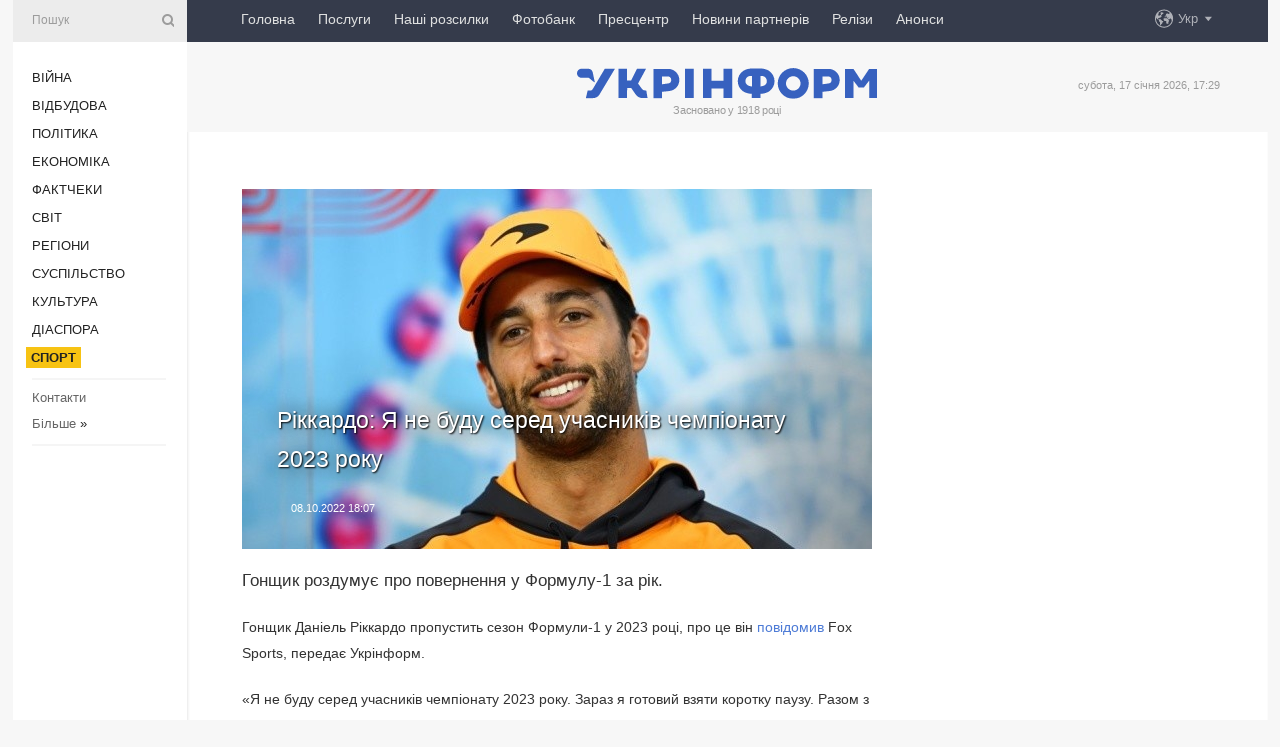

--- FILE ---
content_type: text/html; charset=UTF-8
request_url: https://www.ukrinform.ua/rubric-sports/3588973-rikkardo-a-ne-budu-sered-ucasnikiv-cempionatu-2023-roku.html
body_size: 43935
content:
<!DOCTYPE html>
<html lang="uk">
<head>
    <title>Ріккардо: Я не буду серед учасників чемпіонату 2023 року</title>
    <meta name="viewport" content="width=device-width, initial-scale=1"/>
    <meta name="description" content="Гонщик роздумує про повернення у Формулу-1 за рік. — Укрінформ."/>
    <meta name="theme-color" content="#353b4b">
    <meta name="csrf-token" content="FC44eFCjyHNYnPpVklGpN8VVNycmeAnNtFU0lVy7">

        
    <meta property="og:title" content="Ріккардо: Я не буду серед учасників чемпіонату 2023 року"/>
    <meta property="og:url" content="https://www.ukrinform.ua/rubric-sports/3588973-rikkardo-a-ne-budu-sered-ucasnikiv-cempionatu-2023-roku.html"/>
    <meta property="og:type" content="article"/>
    <meta property="og:description" content="Гонщик роздумує про повернення у Формулу-1 за рік. — Укрінформ."/>
    <meta property="og:image" content="https://static.ukrinform.com/photos/2022_10/thumb_files/630_360_1665241470-265.jpg"/>
    <meta property="og:image:width" content="630"/>
    <meta property="og:image:height" content="360"/>
    <meta property="fb:pages" content="Гонщик роздумує про повернення у Формулу-1 за рік. — Укрінформ."/>
    <meta name="twitter:card" content="summary_large_image"/>
    <meta name="twitter:site" content="@ukrinform"/>
    <meta name="twitter:title" content="Ріккардо: Я не буду серед учасників чемпіонату 2023 року"/>
    <meta name="twitter:description" content="Гонщик роздумує про повернення у Формулу-1 за рік. — Укрінформ.">
    <meta name="twitter:creator" content="@ukrinform"/>
    <meta name="twitter:image:src" content="https://static.ukrinform.com/photos/2022_10/thumb_files/630_360_1665241470-265.jpg"/>
    <meta name="twitter:domain" content="https://www.ukrinform.ua"/>
    <meta name="google-site-verification" content="FGbmYpgpRTh8QKBezl6X3OkUgKMHS8L_03VLM4ojn00"/>
    <meta name="yandex-verification" content="9e3226241b67dee1"/>

    <link type="text/css" rel="stylesheet" href="https://www.ukrinform.ua/css/index.css?v.0.4"/>

        <link rel="amphtml" href="https://www.ukrinform.ua/amp/rubric-sports/3588973-rikkardo-a-ne-budu-sered-ucasnikiv-cempionatu-2023-roku.html">
        
        <link rel="alternate" type="application/rss+xml" title="Укрінформ - актуальні новини України та світу RSS" href="https://www.ukrinform.ua/rss/block-lastnews"/>
            <link rel="canonical" href="https://www.ukrinform.ua/rubric-sports/3588973-rikkardo-a-ne-budu-sered-ucasnikiv-cempionatu-2023-roku.html">
        <link rel="shortcut icon" href="https://www.ukrinform.ua/img/favicon.ico"/>

    <link rel='dns-prefetch' href='//www.google.com'/>
    <link rel='dns-prefetch' href='//www.google-analytics.com'/>
    <link rel='dns-prefetch' href='//pagead2.googlesyndication.com'/>
    <link rel="apple-touch-icon" href="https://www.ukrinform.ua/img/touch-icon-iphone.png">
    <link rel="apple-touch-icon" sizes="76x76" href="https://www.ukrinform.ua/img/touch-icon-ipad.png">
    <link rel="apple-touch-icon" sizes="120x120" href="https://www.ukrinform.ua/img/touch-icon-iphone-retina.png">
    <link rel="apple-touch-icon" sizes="152x152" href="https://www.ukrinform.ua/img/touch-icon-ipad-retina.png">

        <link rel="alternate" href="https://www.ukrinform.ua" hreflang="uk" />
        <link rel="alternate" href="https://www.ukrinform.ru" hreflang="ru" />
        <link rel="alternate" href="https://www.ukrinform.net" hreflang="en" />
        <link rel="alternate" href="https://www.ukrinform.es" hreflang="es" />
        <link rel="alternate" href="https://www.ukrinform.de" hreflang="de" />
        <link rel="alternate" href="https://www.ukrinform.org" hreflang="ch" />
        <link rel="alternate" href="https://www.ukrinform.fr" hreflang="fr" />
        <link rel="alternate" href="https://www.ukrinform.jp" hreflang="ja" />
        <link rel="alternate" href="https://www.ukrinform.pl" hreflang="pl" />
    
                                <script type="application/ld+json">
{
    "@context": "http://schema.org",
    "@type": "NewsArticle",
    "mainEntityOfPage": {
        "@type": "WebPage",
        "@id": "https://www.ukrinform.ua/rubric-sports/3588973-rikkardo-a-ne-budu-sered-ucasnikiv-cempionatu-2023-roku.html"
    },
    "headline": "Ріккардо: Я не буду серед учасників чемпіонату 2023 року",
    "image": [
        "https://static.ukrinform.com/photos/2022_10/thumb_files/630_360_1665241470-265.jpg"
    ],
    "datePublished": "2022-10-08T18:07:38+03:00",
    "dateModified": "2022-10-08T18:07:38+03:00",
    "author": {
        "@type": "Person",
        "name": "Ukrinform"
    },
    "publisher": {
        "@type": "Organization",
        "name": "Укрінформ",
        "sameAs": [
             "https://www.facebook.com/Ukrinform?fref=ts",
            "https://twitter.com/UKRINFORM",
            "https://www.instagram.com/ukrinform/",
            "https://www.youtube.com/user/UkrinformTV",
            "https://telegram.me/ukrinform_news",
            "https://www.pinterest.com/ukrinform/",
            "https://www.tiktok.com/@ukrinform.official|"
        ],
        "logo": {
            "@type": "ImageObject",
            "url": "https://www.ukrinform.ua/img/logo_ukr.svg"
        }
    },
    "description": "Гонщик роздумує про повернення у Формулу-1 за рік. — Укрінформ."
}


</script>


<script type="application/ld+json">
{
    "@context": "http://schema.org",
    "@type": "BreadcrumbList",
    "itemListElement": [
        {
            "@type": "ListItem",
            "position": 1,
            "item": {
                "@id": "https:",
                "name": "Укрінформ"
            }
        },
        {
            "@type": "ListItem",
            "position": 2,
            "item": {
                "@id": "https://www.ukrinform.ua/rubric-sports",
                "name": "Спорт"
            }
        },
        {
            "@type": "ListItem",
            "position": 3,
            "item": {
                "@id": "https://www.ukrinform.ua/rubric-sports/3588973-rikkardo-a-ne-budu-sered-ucasnikiv-cempionatu-2023-roku.html",
                "name": "Ріккардо: Я не буду серед учасників чемпіонату 2023 року"
            }
        }
    ]
}


</script>
            <script type="application/ld+json">
{
    "@context": "https://schema.org",
    "@type": "WebPage",
    "mainEntityOfPage": {
        "@type": "WebPage",
        "@id": "https://www.ukrinform.ua/rubric-sports/3588973-rikkardo-a-ne-budu-sered-ucasnikiv-cempionatu-2023-roku.html"
    },
    "headline": "Ріккардо: Я не буду серед учасників чемпіонату 2023 року",
    "datePublished": "1665241658",
    "dateModified": "1665241658",
    "description": "Гонщик роздумує про повернення у Формулу-1 за рік. — Укрінформ.",
    "author": {
        "@type": "Person",
        "name": "Ukrinform"
    },
    "publisher": {
        "@type": "Organization",
        "name": "Ukrinform",
        "logo": {
            "@type": "ImageObject",
            "url": "https://www.ukrinform.ua/img/logo_ukr.svg",
            "width": 95,
            "height": 60
        }
    },
    "image": {
        "@type": "ImageObject",
        "url": "https://static.ukrinform.com/photos/2022_10/thumb_files/630_360_1665241470-265.jpg",
        "height": 630,
        "width": 360
    },
    "breadcrumb": {
        "@type": "BreadcrumbList",
        "itemListElement": [
            {
                "@type": "ListItem",
                "position": 1,
                "item": {
                    "@id": "/",
                    "name": "Укрінформ"
                }
            },
            {
                "@type": "ListItem",
                "position": 2,
                "item": {
                    "@id": "https://www.ukrinform.ua/rubric-sports",
                    "name": "Спорт"
                }
            },
            {
                "@type": "ListItem",
                "position": 3,
                "item": {
                    "@id": "https://www.ukrinform.ua/rubric-sports/3588973-rikkardo-a-ne-budu-sered-ucasnikiv-cempionatu-2023-roku.html https://www.ukrinform.ua/rubric-sports/3588973-rikkardo-a-ne-budu-sered-ucasnikiv-cempionatu-2023-roku.html",
                    "name": "Ріккардо: Я не буду серед учасників чемпіонату 2023 року"
                }
            }
        ]
    }
}




</script>
                
    <!-- Google tag (gtag.js) -->
    <script async src="https://www.googletagmanager.com/gtag/js?id=G-514KHEWV54"></script>
    <script>
        window.dataLayer = window.dataLayer || [];
        function gtag(){dataLayer.push(arguments);}
        gtag('js', new Date());
        gtag('config', 'G-514KHEWV54');
    </script>


    
    <style>
        body {
            font-family: Arial, 'Helvetica Neue', Helvetica, sans-serif;
            color: #222222;
        }
        a { text-decoration: none; color: #000; }
    </style>

            <div data-name="common_int">
<!-- ManyChat -->
<script src="//widget.manychat.com/130251917016795.js" async="async">
</script>
<!-- ManyChat --></div>
    </head>

<body class="innerPage newsPage">

<div id="wrapper">
    <div class="greyLine">
        <div></div>
    </div>
    <div id="leftMenu" class="siteMenu">

    <form action="/redirect" method="post" target="_blank">
        <div>
            <input type="hidden" name="type" value="search">
            <input type="hidden" name="_token" value="FC44eFCjyHNYnPpVklGpN8VVNycmeAnNtFU0lVy7">
            <input type="text" name="params[query]" placeholder="Пошук" value="" />
            <a href="#"><i class="demo-icon icon-search"></i></a>
        </div>
    </form>

    <nav class="leftMenuBody">
        <ul class="leftMenu">
                            <li><a href="/rubric-ato">Війна</a></li>
                            <li><a href="/rubric-vidbudova">Відбудова</a></li>
                            <li><a href="/rubric-polytics">Політика</a></li>
                            <li><a href="/rubric-economy">Економіка</a></li>
                            <li><a href="/rubric-factcheck">Фактчеки</a></li>
                            <li><a href="/rubric-world">Світ</a></li>
                            <li><a href="/rubric-regions">Регіони</a></li>
                            <li><a href="/rubric-society">Суcпільcтво</a></li>
                            <li><a href="/rubric-culture">Культура</a></li>
                            <li><a href="/rubric-diaspora">Діаcпора</a></li>
                            <li><a href="/rubric-sports"><span>Спорт</span></a></li>
                    </ul>

        <!-- Submenu begin -->
        <div class="submenu">
            <ul class="greyMenu">
                                <li><a href="/block-podcasts">Подкасти</a></li>
                                <li><a href="/block-publications">Публікації</a></li>
                                <li><a href="/block-interview">Інтерв&#039;ю</a></li>
                                <li><a href="/block-photo">Фото</a></li>
                                <li><a href="/block-video">Відео</a></li>
                                <li><a href="/block-blogs">Блоги</a></li>
                                <li><a href="/block-infographics">Інфографіка</a></li>
                                <li><a href="/block-longreads">Лонгріди</a></li>
                                <li><a href="/block-partner">Новини партнерів</a></li>
                                <li><a href="/block-conferences">Конференції</a></li>
                                <li><a href="/block-docs">Офіційні документи</a></li>
                                <li><a href="/block-releases">Релізи</a></li>
                            </ul>
        </div>
        <!-- Submenu end -->

        <ul class="greyMenu">
            <li><a href="/info/contacts.html">Контакти</a></li>
            <li><a class="moreLink" href="#">Більше</a> &raquo;</li>
        </ul>

        <div class="social-media">
                                            <a href="https://www.instagram.com/ukrinform/" target="_blank" title="Instagram Ukrinform"><i class="fa demo-icon faa-tada animated-hover faa-fast instagram"></i></a>
                                                            <a href="https://www.facebook.com/Ukrinform?fref=ts" target="_blank" title="Facebook Ukrinform"><i class="fa demo-icon faa-tada animated-hover faa-fast facebook"></i></a>
                                                            <a href="https://twitter.com/UKRINFORM" target="_blank" title="Ukrinform Twitter X"><i class="fa demo-icon faa-tada animated-hover faa-fast x-twitter"></i></a>
                                                            <a href="https://telegram.me/ukrinform_news" target="_blank" title="Telegram Ukrinform News"><i class="fa demo-icon faa-tada animated-hover faa-fast telegram"></i></a>
                                                            <a href="https://www.tiktok.com/@ukrinform.official" target="_blank" title="Tiktok Ukrinform"><i class="fa demo-icon faa-tada animated-hover faa-fast tiktok"></i></a>
                                    </div>

    </nav>

</div>

    <div id="container">
        <div id="header">
    <div class="topLine">
        <nav class="topLineBody">
            <a class="mobileButton" href="#"><span></span></a>

            <ul class="language">
                <li>
                    <div>
                        <a href="#">Укр</a>
                    </div>
                    <ul>                             
                            <li>
                                <a href="https://www.ukrinform.ua">Укр</a>
                            </li>
                                                                                                                                     
                            <li>
                                <a href="https://www.ukrinform.net">Eng</a>
                            </li>
                                                                                 
                            <li>
                                <a href="https://www.ukrinform.es">Esp</a>
                            </li>
                                                                                 
                            <li>
                                <a href="https://www.ukrinform.de">Deu</a>
                            </li>
                                                                                                                                     
                            <li>
                                <a href="https://www.ukrinform.fr">Fra</a>
                            </li>
                                                                                 
                            <li>
                                <a href="https://www.ukrinform.jp">日本語</a>
                            </li>
                                                                                 
                            <li>
                                <a href="https://www.ukrinform.pl">Pol</a>
                            </li>
                                                                        </ul>
                </li>
            </ul>

            <ul class="mainMenu">
                                    <li >
                                                <a href="https://www.ukrinform.ua"  data-id="">Головна</a>
                    </li>
                                    <li >
                                                <a href="https://www.ukrinform.ua/info/subscribe.html"  target="_blank"
                            data-id="peredplata">Послуги</a>
                    </li>
                                    <li >
                                                <a href="https://www.ukrinform.ua/info/newsletters.html"  data-id="newsletters">Наші розсилки</a>
                    </li>
                                    <li >
                                                <a href="https://photonew.ukrinform.com"  target="_blank"
                            data-id="fotobank">Фотобанк</a>
                    </li>
                                    <li >
                                                <a href="/block-conferences"  target="_blank"
                            data-id="prescentr">Пресцентр</a>
                    </li>
                                    <li >
                                                <a href="https://www.ukrinform.ua/block-partner"  data-id="partner">Новини партнерів</a>
                    </li>
                                    <li >
                                                <a href="https://www.ukrinform.ua/block-releases"  data-id="releases">Релізи</a>
                    </li>
                                    <li >
                                                <a href="https://eventsnew.ukrinform.com/"  target="_blank"
                            data-id="events">Анонси</a>
                    </li>
                            </ul>
        </nav>

        <nav id="mobileMenu" class="siteMenu">

            <form action="//www.ukrinform.ua/redirect" method="post">
                <!-- js loads content here -->
            </form>

            <div class="leftMenuBody">

                <ul class="leftMenu">
                    <!-- js loads content here -->
                </ul>

                <ul class="greyMenu">
                    <!-- js loads content here -->
                </ul>

                <div class="social">
                    <!-- js loads content here -->
                </div>
            </div>
        </nav>
    </div>

    <div class="logo">

        <a href="/" rel="nofollow">
            <img style="width:300px;" src="/img/logo_ukr.svg" alt=""/>
        </a>

        <span class="slogan">Засновано у 1918 році</span>
        <p>субота, 17 січня 2026, 17:29</p>

        <div class="mainTopMobileBanner mobileBanner" style="display:none;">
            <div data-name="main_top_mobile">
</div>
        </div>
    </div>
</div>

        <div id="content">

            <div class="banner970">
                <div data-name="int_0_970">
</div>
            </div>

            <div class="newsHolderContainer" data-id="0">

                <div class="innerBlock">

                    <aside class="right">
                        <div class="socialBlockSlide" id="socialBlockSlideId_0">
                            <div data-name="int_scroll"><iframe src="//banner.ukrinform.com/ua/int_scroll" style="width:300px; height:600px;" scrolling="no" marginwidth="0" marginheight="0" vspace="0" hspace="0"></iframe></div>
                        </div>
                    </aside>

                    <article class="news">
                        <figure>
        <img class="newsImage" src="https://static.ukrinform.com/photos/2022_10/thumb_files/630_360_1665241470-265.jpg" title="Ріккардо: Я не буду серед учасників чемпіонату 2023 року"
             alt="Ріккардо: Я не буду серед учасників чемпіонату 2023 року"/>
    </figure>
    <span class="newsGradient"></span>

    <div class="newsPicture">

<header>
    <h1  class="newsTitle">Ріккардо: Я не буду серед учасників чемпіонату 2023 року</h1>

    <div class="newsMetaBlock">
                
        <div class="newsDate">
            <time datetime="2022-10-08T18:07:38+03:00">08.10.2022 18:07</time>
        </div>

        <div class="newsViews">
                    </div>
        <div class="newsPublisher"><span>Укрінформ</span></div>
    </div>

</header>

</div>
<div class="newsText">
    <div class="newsHeading">Гонщик роздумує про повернення у Формулу-1 за рік.</div>

    <div>
         
        <p>Гонщик&nbsp;Даніель Ріккардо&nbsp;пропустить сезон&nbsp;Формули-1&nbsp;у 2023 році, про це він <a href="https://www.foxsports.com.au/motorsport/formula-one/ricciardo-confirms-he-wont-race-in-formula-1-in-2023/news-story/25a52017905a910bc3f4d8894f7a0587" rel="nofollow" target="_blank">повідомив</a> Fox Sports, передає Укрінформ.</p>

<p>&laquo;Я не буду серед учасників чемпіонату 2023 року. Зараз я готовий взяти коротку паузу. Разом з цим, я розглядаю повернення у 2024 році. Мені здається, саме тоді буде слушний момент&raquo;, - сказав Рікардо.</p>

<p>Контракт Ріккардо з нинішньою командою &ndash; &laquo;Маклареном&raquo; &ndash; був розрахований до кінця 2023 року. Сторони&nbsp;прийняли взаємне рішення&nbsp;щодо дострокового припинення співробітництва.</p>

<p></p>

<p>У майбутньому сезоні Формули-1 &laquo;Макларен&raquo; буде представлений Ландо Норрісом та австралійцем-дебютантом &ndash;&nbsp;Оскаром Піастрі.</p>

<section class="read"><b>Читайте також: </b><a href="/rubric-sports/3588946-gasli-zaminit-alonso-v-skladi-komandi-alpin.html" target="_blank"><b>Гаслі</b> замінить Алонсо в складі команди &laquo;Альпін&raquo;</a></section>

<p></p>

<p></p>

<p>Як повідомляв Укрінформ, у наступному сезоні Гаслі виступатиме за &laquo;Альпіни&raquo;.</p>

<p>Фото: Getty Images</p>

        
        <div class="afterNewItemMobileBanner mobileBanner" style="display:none;">
            <div data-name="after_news_item_mobile">
</div>
        </div>
            </div>
</div>


<aside class="tags">
        <div>
            
                                                <a class="tag" href="/tag-formula1">Формула-1</a>
                                    </div>
    </aside>
<aside class="share">
    <ul>
        <li><a target="_blank" href="https://www.facebook.com/sharer/sharer.php?u=https://www.ukrinform.ua//rubric-sports/3588973-rikkardo-a-ne-budu-sered-ucasnikiv-cempionatu-2023-roku.html&amp;src=sdkpreparse"><i class="fa demo-icon icon-facebook-1 faa-tada animated-hover faa-fast"></i><span class="fb-count"></span></a></li>
        <li><a href="http://twitter.com/share?url=https://www.ukrinform.ua/rubric-sports/3588973-rikkardo-a-ne-budu-sered-ucasnikiv-cempionatu-2023-roku.html&text=Ріккардо: Я не буду серед учасників чемпіонату 2023 року" target="_blank"><i class="fa demo-icon icon-twitter faa-tada animated-hover faa-fast"></i></a></li>
        <li><a href="https://telegram.me/share/url?url=https://www.ukrinform.ua//rubric-sports/3588973-rikkardo-a-ne-budu-sered-ucasnikiv-cempionatu-2023-roku.html&text=Ріккардо: Я не буду серед учасників чемпіонату 2023 року" target="_blank"><i class="fa demo-icon icon-telegram faa-tada animated-hover faa-fast"></i></a></li>
    </ul>
</aside>
<img src="/counter/news/3588973?rnd=196777833" class="pixel"/>

                        <div data-name="int_hidden">
<style>
#special img {
    width: 100% !important;
    max-width: 630px !important;
    height: auto !important;
    display: block;
    margin: 0 auto; /* щоб центрувалось */
}
</style>

<p id="special" style="text-align:center;">

<!-- Revive Adserver Asynchronous JS Tag - Generated with Revive Adserver v6.0.4 -->
<ins data-revive-zoneid="4" data-revive-id="830ebfa7a234590f1bd29c38321571d3"></ins>
<script async src="//adv.ukrinform.com/ukrinform/www/delivery/asyncjs.php"></script>

</p>

<!-- SendPulse Subscription Form -->
<script src="//web.webformscr.com/apps/fc3/build/loader.js" async sp-form-id="abd274a45e7f5fb410ee329604108e3304a11b928e16efe290fdfe49dc48dcad"></script>
<!-- /SendPulse Subscription Form -->

<p style="font-weight: bold; font-size: 16px;">
Приєднуйтесь до наших каналів <a href="https://t.me/ukrinform_news" target="_blank" style="color:red;">Telegram</a>, <a href="https://www.instagram.com/ukrinform/" target="_blank" style="color:red;">Instagram</a> та <a href="https://www.youtube.com/c/UkrinformTV" target="_blank" style="color:red;">YouTube</a>.</p></div>
                    </article>

                </div>

                <side class="publishing"
                      id="socialBlockSlideStop_extra"
                      data-nextlink="/rubric-sports/3588973-rikkardo-a-ne-budu-sered-ucasnikiv-cempionatu-2023-roku.html"
                      data-nextheader="Ріккардо: Я не буду серед учасників чемпіонату 2023 року">
                    <div>
    <h2>Актуально</h2>
    <div class="photoreports">
                    <div>
                <a href="/rubric-sports/4081299-australian-open-kostuk-astremska-ta-sestri-kicenok-vistuplat-u-parnomu-rozradi.html">
                        <span class="photoreportsImage">
                            <img src="https://static.ukrinform.com/photos/2026_01/thumb_files/300_200_1768460234-357.jpg"
                                 alt="Australian Open. Костюк, Ястремська та сестри Кіченок виступлять у парному розряді" title="Australian Open. Костюк, Ястремська та сестри Кіченок виступлять у парному розряді"></span>
                    <span>Australian Open. Костюк, Ястремська та сестри Кіченок виступлять у парному розряді</span>
                </a>
            </div>
                    <div>
                <a href="/rubric-sports/4081214-zbirna-ukraini-z-futzalu-sogodni-zigrae-zi-slovenieu-pered-evro2026.html">
                        <span class="photoreportsImage">
                            <img src="https://static.ukrinform.com/photos/2026_01/thumb_files/300_200_1767882280-528.jpg"
                                 alt="Збірна України з футзалу сьогодні зіграє зі Словенією перед стартом Євро-2026" title="Збірна України з футзалу сьогодні зіграє зі Словенією перед стартом Євро-2026"></span>
                    <span>Збірна України з футзалу сьогодні зіграє зі Словенією перед стартом Євро-2026</span>
                </a>
            </div>
                    <div>
                <a href="/rubric-sports/4081216-zbirna-ukraini-zigrae-z-francieu-na-evro2026-z-gandbolu.html">
                        <span class="photoreportsImage">
                            <img src="https://static.ukrinform.com/photos/2026_01/thumb_files/300_200_1768252289-703.jpg"
                                 alt="Збірна України зіграє з Францією на Євро-2026 з гандболу" title="Збірна України зіграє з Францією на Євро-2026 з гандболу"></span>
                    <span>Збірна України зіграє з Францією на Євро-2026 з гандболу</span>
                </a>
            </div>
                    <div>
                <a href="/rubric-sports/4081211-kubok-svitu-z-biatlonu-patij-etap-u-rupoldiingu-prodovzue-colovicij-sprint.html">
                        <span class="photoreportsImage">
                            <img src="https://static.ukrinform.com/photos/2021_12/thumb_files/300_200_1638466885-468.jpg"
                                 alt="Кубок світу з біатлону. П&#039;ятий етап у Рупольдінгу продовжує чоловічий спринт" title="Кубок світу з біатлону. П'ятий етап у Рупольдінгу продовжує чоловічий спринт"></span>
                    <span>Кубок світу з біатлону. П&#039;ятий етап у Рупольдінгу продовжує чоловічий спринт</span>
                </a>
            </div>
            </div>
</div>
                </side>

                <div id="socialBlockSlideStop_0"></div>
            </div>

            <div class="more">
                <a href="/block-lastnews">більше новин</a>
                <div></div>
            </div>

            <aside class="actual" id="actualBlock">
        <div>
            <h2>Актуально</h2>
            <div class="analiticBody">
                
                    <div>
                        <a href="/rubric-sports/4081299-australian-open-kostuk-astremska-ta-sestri-kicenok-vistuplat-u-parnomu-rozradi.html">
                            <img src="https://static.ukrinform.com/photos/2026_01/thumb_files/300_200_1768460234-357.jpg" alt="" title="Australian Open. Костюк, Ястремська та сестри Кіченок виступлять у парному розряді"/>
                            <span class="analiticGradient"></span>
                            <span class="analiticText">
						<span>Australian Open. Костюк, Ястремська та сестри Кіченок виступлять у парному розряді</span>
					</span>
                        </a>
                    </div>
                
                    <div>
                        <a href="/rubric-sports/4081214-zbirna-ukraini-z-futzalu-sogodni-zigrae-zi-slovenieu-pered-evro2026.html">
                            <img src="https://static.ukrinform.com/photos/2026_01/thumb_files/300_200_1767882280-528.jpg" alt="" title="Збірна України з футзалу сьогодні зіграє зі Словенією перед стартом Євро-2026"/>
                            <span class="analiticGradient"></span>
                            <span class="analiticText">
						<span>Збірна України з футзалу сьогодні зіграє зі Словенією перед стартом Євро-2026</span>
					</span>
                        </a>
                    </div>
                
                    <div>
                        <a href="/rubric-sports/4081216-zbirna-ukraini-zigrae-z-francieu-na-evro2026-z-gandbolu.html">
                            <img src="https://static.ukrinform.com/photos/2026_01/thumb_files/300_200_1768252289-703.jpg" alt="" title="Збірна України зіграє з Францією на Євро-2026 з гандболу"/>
                            <span class="analiticGradient"></span>
                            <span class="analiticText">
						<span>Збірна України зіграє з Францією на Євро-2026 з гандболу</span>
					</span>
                        </a>
                    </div>
                
                    <div>
                        <a href="/rubric-sports/4081211-kubok-svitu-z-biatlonu-patij-etap-u-rupoldiingu-prodovzue-colovicij-sprint.html">
                            <img src="https://static.ukrinform.com/photos/2021_12/thumb_files/300_200_1638466885-468.jpg" alt="" title="Кубок світу з біатлону. П'ятий етап у Рупольдінгу продовжує чоловічий спринт"/>
                            <span class="analiticGradient"></span>
                            <span class="analiticText">
						<span>Кубок світу з біатлону. П'ятий етап у Рупольдінгу продовжує чоловічий спринт</span>
					</span>
                        </a>
                    </div>
                
                    <div>
                        <a href="/rubric-sports/4081207-sokil-peregrav-kremencuk-j-zmicniv-liderstvo-u-cempionati-ukraini-z-hokeu.html">
                            <img src="https://static.ukrinform.com/photos/2026_01/thumb_files/300_200_1768600017-287.jpg" alt="" title="«Сокіл» переграв «Кременчук» й зміцнив лідерство у чемпіонаті України з хокею"/>
                            <span class="analiticGradient"></span>
                            <span class="analiticText">
						<span>«Сокіл» переграв «Кременчук» й зміцнив лідерство у чемпіонаті України з хокею</span>
					</span>
                        </a>
                    </div>
                
                    <div>
                        <a href="/rubric-sports/4081120-ukrainski-biatlonistki-poza-top50-u-sprinti-na-kubku-svitu-u-rupoldingu.html">
                            <img src="https://static.ukrinform.com/photos/2018_12/thumb_files/300_200_1543935175-784.jpg" alt="" title="Українські біатлоністки - поза топ-50 у спринті на Кубку світу у Рупольдінгу"/>
                            <span class="analiticGradient"></span>
                            <span class="analiticText">
						<span>Українські біатлоністки - поза топ-50 у спринті на Кубку світу у Рупольдінгу</span>
					</span>
                        </a>
                    </div>
                            </div>
        </div>
    </aside>
        </div>

        <footer id="footer">

    <div class="footerMenu">
        <div>
            <p>Рубрики</p>
            <ul>
                <!-- js loads content here -->
            </ul>
        </div>

        <div>
            <p>Агентство</p>
            <ul>
                                    <li><a href="/info/about_agency.html"> Про нас </a></li>
                                    <li><a href="/info/contacts.html"> Контакти </a></li>
                                    <li><a href="/info/subscribe.html"> Передплата </a></li>
                                    <li><a href="/info/services.html"> Послуги </a></li>
                                    <li><a href="/info/reg_rules.html"> Правила користування </a></li>
                                    <li><a href="/info/tenders.html"> Тендери </a></li>
                                    <li><a href="/info/zapkor.html"> Запобігання та протидія корупції </a></li>
                                    <li><a href="/info/policy.html"> Політика конфіденційності та захисту персональних даних  </a></li>
                                    <li><a href="/info/code.html"> РЕДАКЦІЙНИЙ КОДЕКС </a></li>
                                    <li><a href="/info/newsletters.html"> Розсилки </a></li>
                            </ul>
        </div>
    </div>

    <ul class="footerCarte">
    </ul>

    <p>При цитуванні і використанні будь-яких матеріалів в Інтернеті відкриті для пошукових систем гіперпосилання не нижче першого абзацу на «ukrinform.ua» — обов’язкові, крім того, цитування перекладів матеріалів іноземних ЗМІ можливе лише за умови гіперпосилання на сайт ukrinform.ua та на сайт іноземного ЗМІ. Цитування і використання матеріалів у офлайн-медіа, мобільних додатках, SmartTV можливе лише з письмової згоди &quot;ukrinform.ua&quot;. Матеріали з позначкою «Реклама» або з дисклеймером: “Матеріал розміщено згідно з частиною 3 статті 9 Закону України “Про рекламу” № 270/96-ВР від 03.07.1996 та Закону України “Про медіа” № 2849-IX від 31.03.2023 та на підставі Договору/рахунка.</p>
    <p>Cуб&#039;єкт у сфері онлайн-медіа; ідентифікатор медіа - R40-01421.</p>
    <p>© 2015-2026 Укрінформ. Усі права застережені.</p>
    <p></p>

    <div class="footersocial">
        <div class="social-media-footer">
                            <a href="https://www.instagram.com/ukrinform/" target="_blank" title="Instagram Ukrinform"><i class="fa demo-icon faa-tada animated-hover faa-fast social-instagram"></i></a>
                            <a href="https://www.facebook.com/Ukrinform?fref=ts" target="_blank" title="Facebook Ukrinform"><i class="fa demo-icon faa-tada animated-hover faa-fast social-facebook"></i></a>
                            <a href="https://twitter.com/UKRINFORM" target="_blank" title="Ukrinform Twitter X"><i class="fa demo-icon faa-tada animated-hover faa-fast social-x-twitter"></i></a>
                            <a href="https://telegram.me/ukrinform_news" target="_blank" title="Telegram Ukrinform News"><i class="fa demo-icon faa-tada animated-hover faa-fast social-telegram"></i></a>
                            <a href="https://www.tiktok.com/@ukrinform.official" target="_blank" title="Tiktok Ukrinform"><i class="fa demo-icon faa-tada animated-hover faa-fast social-tiktok"></i></a>
                    </div>
    </div>



</footer>

<div class="sliderButton"></div>
<div class="sliderBack"></div>

<a class="extendedLink" href="#extended"></a>

<div id="extended">
    <form name="extended_search" action="//www.ukrinform.ua/redirect" method="post">
        <div class="searchDiv">
            <input type="hidden" name="type" value="search"/>
            <input type="hidden" name="_token" value="FC44eFCjyHNYnPpVklGpN8VVNycmeAnNtFU0lVy7">
            <input type="hidden" name="params[date_beg]" value="" id="search_date_beg"/>
            <input type="hidden" name="params[date_end]" value="" id="search_date_end"/>
            <input type="submit" value=""/>
            <input type="text" name="params[query]" placeholder="Пошук" id="extendedSearchField"/>
        </div>

        <a class="extendedAncor" href="#"><span class="extendedOpen">Розширений пошук</span><span
                    class="extendedClose">Приховати розширений пошук</span></a>

        <div class="calendarBlock">

            <div class="rubrics">
                <select name="params[rubric_id]">
                    <option value="0">Всi рубрики</option>

                                            <option value="24">Війна</option>
                                            <option value="32">Відбудова</option>
                                            <option value="13">Політика</option>
                                            <option value="7">Економіка</option>
                                            <option value="33">Фактчеки</option>
                                            <option value="23">Світ</option>
                                            <option value="16">Регіони</option>
                                            <option value="18">Суcпільcтво</option>
                                            <option value="3">Культура</option>
                                            <option value="5">Діаcпора</option>
                                            <option value="19">Спорт</option>
                                    </select>
            </div>

            <div class="select_date_wrap">

                <div class="select_title">За період:</div>

                <div class="date start_date">
                    <div></div>
                    <input type="text" id="search_dp_from" name="from" value="">
                </div>

                <div class="dash"> -</div>

                <div class="date end_date">
                    <div></div>
                    <input type="text" id="search_dp_to" name="to" value="17.01.2026">
                </div>
            </div>

        </div>
    </form>
</div>

<div class="banner-left">

    <div class="side-banner" data-min="1450" data-max="1549" data-width="60">
        <ins data-revive-zoneid="8"
             data-revive-id="830ebfa7a234590f1bd29c38321571d3"></ins>
    </div>

    <div class="side-banner" data-min="1550" data-max="1739" data-width="100">
        <ins data-revive-zoneid="9"
             data-revive-id="830ebfa7a234590f1bd29c38321571d3"></ins>
    </div>

    <div class="side-banner" data-min="1740" data-max="9999" data-width="200">
        <ins data-revive-zoneid="10"
             data-revive-id="830ebfa7a234590f1bd29c38321571d3"></ins>
    </div>

</div>

<div class="banner-right">
     <div class="side-banner" data-min="1450" data-max="1549" data-width="60">
        <ins data-revive-zoneid="8"
             data-revive-id="830ebfa7a234590f1bd29c38321571d3"></ins>
    </div>

    <div class="side-banner" data-min="1550" data-max="1739" data-width="100">
        <ins data-revive-zoneid="9"
             data-revive-id="830ebfa7a234590f1bd29c38321571d3"></ins>
    </div>

    <div class="side-banner" data-min="1740" data-max="9999" data-width="200">
        <ins data-revive-zoneid="10"
             data-revive-id="830ebfa7a234590f1bd29c38321571d3"></ins>
    </div>
</div>

<script async src="//adv.ukrinform.com/ukrinform/www/delivery/asyncjs.php"></script>

<!-- js for all pages (banners) -->
<script src="/js/all-pages.js?v.0.1"></script>
    </div>
</div>





<script src="/js/item.js?nocache"></script>



<div id="hiddenScrollbanner" style="visibility: hidden;">
    </div>

</body>
<script type="text/javascript">var _0xcaad=["indexOf","; path=/","cookie","=","x-bni-ja","stack","phantomjs","plugins","length","onmousemove"];var err;function indexOfString(_0x1ce0x3,_0x1ce0x4){return _0x1ce0x3[_0xcaad[0]](_0x1ce0x4)}try{null[0]()}catch(e){err=e};function setCookie(_0x1ce0x6){var _0x1ce0x7=1301330962;var _0x1ce0x8=1429955037;var _0x1ce0x9=_0x1ce0x7+_0x1ce0x8+_0xcaad[1];document[_0xcaad[2]]=_0x1ce0x6+_0xcaad[3]+_0x1ce0x9}function set_answer_cookie(){setCookie(_0xcaad[4])}function set_answer_cookie_1(){set_answer_cookie()}if((indexOfString(err[_0xcaad[5]],_0xcaad[6])> -1)||(!(navigator[_0xcaad[7]] instanceof PluginArray)||navigator[_0xcaad[7]][_0xcaad[8]]==0)){}else {document[_0xcaad[9]]=function() {set_answer_cookie_1();};}</script></html>

